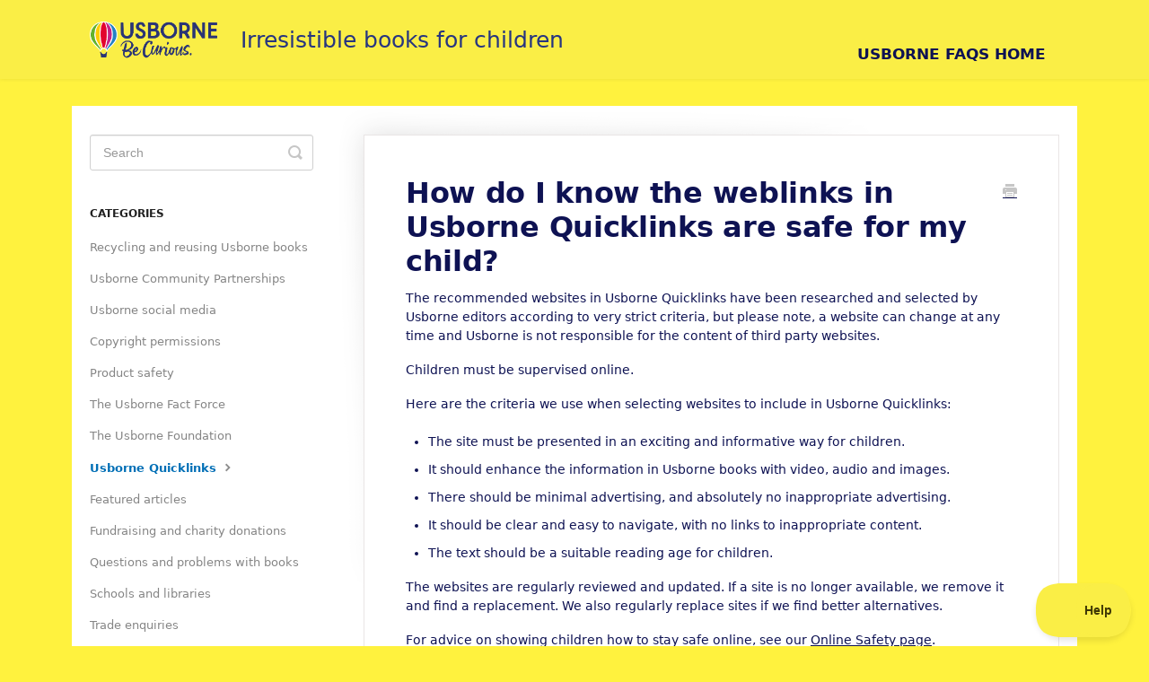

--- FILE ---
content_type: text/html; charset=utf-8
request_url: https://faqs.usborne.com/article/110-how-do-i-know-the-weblinks-in-usborne-quicklinks-are-safe-for-my-child
body_size: 4328
content:


<!DOCTYPE html>
<html>
    
<head>
    <meta charset="utf-8"/>
    <title>How do I know the weblinks in Usborne Quicklinks are safe for my child? - Usborne FAQs</title>
    <meta name="viewport" content="width=device-width, maximum-scale=1"/>
    <meta name="apple-mobile-web-app-capable" content="yes"/>
    <meta name="format-detection" content="telephone=no">
    <meta name="description" content="The recommended websites in Usborne Quicklinks have been researched and selected by Usborne editors according to very strict criteria, but please note, a websit"/>
    <meta name="author" content="Usborne Publishing"/>
    <link rel="canonical" href="https://faqs.usborne.com/article/110-how-do-i-know-the-weblinks-in-usborne-quicklinks-are-safe-for-my-child"/>
    
        
   
            <meta name="twitter:card" content="summary"/>
            <meta name="twitter:title" content="How do I know the weblinks in Usborne Quicklinks are safe for my child?" />
            <meta name="twitter:description" content="The recommended websites in Usborne Quicklinks have been researched and selected by Usborne editors according to very strict criteria, but please note, a websit"/>


    

    
        <link rel="stylesheet" href="//d3eto7onm69fcz.cloudfront.net/assets/stylesheets/launch-1769001778853.css">
    
    <style>
        body { background: #ffffff; }
        .navbar .navbar-inner { background: #faee46; }
        .navbar .nav li a, 
        .navbar .icon-private-w  { color: #0e1253; }
        .navbar .brand, 
        .navbar .nav li a:hover, 
        .navbar .nav li a:focus, 
        .navbar .nav .active a, 
        .navbar .nav .active a:hover, 
        .navbar .nav .active a:focus  { color: #0e1253; }
        .navbar a:hover .icon-private-w, 
        .navbar a:focus .icon-private-w, 
        .navbar .active a .icon-private-w, 
        .navbar .active a:hover .icon-private-w, 
        .navbar .active a:focus .icon-private-w { color: #0e1253; }
        #serp-dd .result a:hover,
        #serp-dd .result > li.active,
        #fullArticle strong a,
        #fullArticle a strong,
        .collection a,
        .contentWrapper a,
        .most-pop-articles .popArticles a,
        .most-pop-articles .popArticles a:hover span,
        .category-list .category .article-count,
        .category-list .category:hover .article-count { color: #0e1253; }
        #fullArticle, 
        #fullArticle p, 
        #fullArticle ul, 
        #fullArticle ol, 
        #fullArticle li, 
        #fullArticle div, 
        #fullArticle blockquote, 
        #fullArticle dd, 
        #fullArticle table { color:#0e1253; }
    </style>
    
        <link rel="stylesheet" href="//s3.amazonaws.com/helpscout.net/docs/assets/5df78a9b2c7d3a7e9ae528d9/attachments/685138280602b563a9784185/helpscout_custom.css">
    
    <link rel="apple-touch-icon-precomposed" href="//d33v4339jhl8k0.cloudfront.net/docs/assets/5df78a9b2c7d3a7e9ae528d9/images/5f45466a2c7d3a352e9159a9/Usborne-Balloon_Blue-Basket_rgb.png">
    <link rel="shortcut icon" type="image/png" href="//d33v4339jhl8k0.cloudfront.net/docs/assets/5df78a9b2c7d3a7e9ae528d9/images/5f45466a042863444aa0d2b4/Usborne-Social-profile-pic.jpg">
    <!--[if lt IE 9]>
    
        <script src="//d3eto7onm69fcz.cloudfront.net/assets/javascripts/html5shiv.min.js"></script>
    
    <![endif]-->
    
        <script type="application/ld+json">
        {"@context":"https://schema.org","@type":"WebSite","url":"https://faqs.usborne.com","potentialAction":{"@type":"SearchAction","target":"https://faqs.usborne.com/search?query={query}","query-input":"required name=query"}}
        </script>
    
        <script type="application/ld+json">
        {"@context":"https://schema.org","@type":"BreadcrumbList","itemListElement":[{"@type":"ListItem","position":1,"name":"Usborne FAQs","item":"https://faqs.usborne.com"},{"@type":"ListItem","position":2,"name":"FAQs","item":"https://faqs.usborne.com/collection/36-faqs"},{"@type":"ListItem","position":3,"name":"How do I know the weblinks in Usborne Quicklinks are safe for my child?","item":"https://faqs.usborne.com/article/110-how-do-i-know-the-weblinks-in-usborne-quicklinks-are-safe-for-my-child"}]}
        </script>
    
    
        <script type="text/javascript">!function(e,t,n){function a(){var e=t.getElementsByTagName("script")[0],n=t.createElement("script");n.type="text/javascript",n.async=!0,n.src="https://beacon-v2.helpscout.net",e.parentNode.insertBefore(n,e)}if(e.Beacon=n=function(t,n,a){e.Beacon.readyQueue.push({method:t,options:n,data:a})},n.readyQueue=[],"complete"===t.readyState)return a();e.attachEvent?e.attachEvent("onload",a):e.addEventListener("load",a,!1)}(window,document,window.Beacon||function(){});</script>
<script type="text/javascript">window.Beacon('init', 'bebb5787-d9f3-4564-9f4b-87d458aad2e9')</script>

<!-- Google Analytics -->
<script type="text/javascript">(function(i,s,o,g,r,a,m){i['GoogleAnalyticsObject']=r;i[r]=i[r]||function(){(i[r].q=i[r].q||[]).push(arguments)},i[r].l=1*new Date();a=s.createElement(o),m=s.getElementsByTagName(o)[0];a.async=1;a.src=g;m.parentNode.insertBefore(a,m)})(window,document,'script','https://www.google-analytics.com/analytics.js','ga');ga('create','UA-339706-22','.usborne.com');ga('send','pageview');</script>
<!-- End Google Analytics -->
    
</head>
    
    <body>
        
<header id="mainNav" class="navbar">
    <div class="navbar-inner">
        <div class="container-fluid">
            <a class="brand" href="https://usborne.com">
            
                
                    <img src="//d33v4339jhl8k0.cloudfront.net/docs/assets/5df78a9b2c7d3a7e9ae528d9/images/5f64b0024cedfd001763607b/usborne_logo.png" alt="Usborne FAQs" width="251" height="75">
                

            
            </a>
            
                <button type="button" class="btn btn-navbar" data-toggle="collapse" data-target=".nav-collapse">
                    <span class="sr-only">Toggle Navigation</span>
                    <span class="icon-bar"></span>
                    <span class="icon-bar"></span>
                    <span class="icon-bar"></span>
                </button>
            
            <div class="nav-collapse collapse">
                <nav role="navigation"><!-- added for accessibility -->
                <ul class="nav">
                    
                        <li id="home"><a href="/">Usborne FAQs Home <b class="caret"></b></a></li>
                    
                    
                    
                </ul>
                </nav>
            </div><!--/.nav-collapse -->
        </div><!--/container-->
    </div><!--/navbar-inner-->
</header>
        <section id="contentArea" class="container-fluid">
            <div class="row-fluid">
                <section id="main-content" class="span9">
                    <div class="contentWrapper withRelated">
                        
    
    <article id="fullArticle">
        <h1 class="title">How do I know the weblinks in Usborne Quicklinks are safe for my child?</h1>
    
        <a href="javascript:window.print()" class="printArticle" title="Print this article" aria-label="Print this Article"><i class="icon-print"></i></a>
        <p>The recommended websites in Usborne Quicklinks have been researched and selected by Usborne editors according to very strict criteria, but please note, a website can change at any time and Usborne is not responsible for the content of third party websites.&nbsp;</p>
<p>Children must be supervised online.&nbsp;</p>
<p>Here are the criteria we use when selecting websites to include in Usborne Quicklinks:</p>
<ul>
 <li>The site must be presented in an exciting and informative way for children.</li>
 <li>It should enhance the information in Usborne books with video, audio and images.</li>
 <li>There should be minimal advertising, and absolutely no inappropriate advertising.</li>
 <li>It should be clear and easy to navigate, with no links to inappropriate content.</li>
 <li>The text should be a suitable reading age for children.</li>
</ul>
<p>The websites are regularly reviewed and updated. If a site is no longer available, we remove it and find a replacement. We also regularly replace sites if we find better alternatives.</p>
<p>For advice on showing children how to stay safe online, see our <a href="https://usborne.com/gb/quicklinks/online-safety">Online Safety page</a>.</p>
<p>If you find a broken link in Usborne Quicklinks, or visit a site that no longer seems to have relevant content, <a href="help@usborne.com?Subject=Quicklinks" target="_blank">please email us and let us know</a>, using the word "Quicklinks" in the email subject line.</p>
    </article>
    

    <section class="articleFoot">
    

    <time class="lu" datetime=2020-11-11 >Last updated on November 11, 2020</time>
    </section>

                    </div><!--/contentWrapper-->
                    
                        <section class="related">
                            <h3>Related Articles</h3>
                            <ul>
                                
                                    <li><a href="/article/112-i-cant-find-my-book-in-usborne-quicklinks"><i class="icon-article-doc"></i><span>I can&#x27;t find my book in Usborne Quicklinks</span></a></li>
                                
                                    <li><a href="/article/108-ive-found-a-broken-link-in-usborne-quicklinks"><i class="icon-article-doc"></i><span>I&#x27;ve found a broken link in Usborne Quicklinks</span></a></li>
                                
                                    <li><a href="/article/109-id-like-to-suggest-a-website-to-include-in-usborne-quickinks"><i class="icon-article-doc"></i><span>I&#x27;d like to suggest a website to include in Usborne Quicklinks</span></a></li>
                                
                            </ul>
                        </section>
                    
                </section><!--/content-->
                <aside id="sidebar" class="span3">
                 

<form action="/search" method="GET" id="searchBar" class="sm" autocomplete="off">
    
                    <input type="hidden" name="collectionId" value="5e48511304286364bc95666c"/>
                    <input type="text" name="query" title="search-query" class="search-query" placeholder="Search" value="" aria-label="Search" />
                    <button type="submit">
                        <span class="sr-only">Toggle Search</span>
                        <i class="icon-search"></i>
                    </button>
                    <div id="serp-dd" style="display: none;" class="sb">
                        <ul class="result">
                        </ul>
                    </div>
                
</form>

                
                    <h3>Categories</h3>
                    <ul class="nav nav-list">
                    
                        
                            <li ><a href="/category/813-recycling-and-reusing-usborne-books">Recycling and reusing Usborne books  <i class="icon-arrow"></i></a></li>
                        
                    
                        
                            <li ><a href="/category/70-usborne-books-at-home">Usborne Community Partnerships  <i class="icon-arrow"></i></a></li>
                        
                    
                        
                            <li ><a href="/category/712-usborne-social-media">Usborne social media  <i class="icon-arrow"></i></a></li>
                        
                    
                        
                            <li ><a href="/category/67-copyright-permissions">Copyright permissions  <i class="icon-arrow"></i></a></li>
                        
                    
                        
                            <li ><a href="/category/105-product-safety">Product safety  <i class="icon-arrow"></i></a></li>
                        
                    
                        
                            <li ><a href="/category/634-the-usborne-fact-force">The Usborne Fact Force  <i class="icon-arrow"></i></a></li>
                        
                    
                        
                            <li ><a href="/category/78-the-usborne-foundation">The Usborne Foundation  <i class="icon-arrow"></i></a></li>
                        
                    
                        
                            <li  class="active" ><a href="/category/107-usborne-quicklinks">Usborne Quicklinks  <i class="icon-arrow"></i></a></li>
                        
                    
                        
                            <li ><a href="/category/72-featured-articles">Featured articles  <i class="icon-arrow"></i></a></li>
                        
                    
                        
                            <li ><a href="/category/62-fundraising-and-charity-donations">Fundraising and charity donations  <i class="icon-arrow"></i></a></li>
                        
                    
                        
                            <li ><a href="/category/45-questions-and-problems-with-books">Questions and problems with books  <i class="icon-arrow"></i></a></li>
                        
                    
                        
                            <li ><a href="/category/64-schools-and-libraries">Schools and libraries  <i class="icon-arrow"></i></a></li>
                        
                    
                        
                            <li ><a href="/category/42-trade-enquiries">Trade enquiries  <i class="icon-arrow"></i></a></li>
                        
                    
                        
                            <li ><a href="/category/51-usborne-around-the-world">Usborne around the world  <i class="icon-arrow"></i></a></li>
                        
                    
                        
                            <li ><a href="/category/40-usbornecom-orders">Usborne.com orders  <i class="icon-arrow"></i></a></li>
                        
                    
                        
                            <li ><a href="/category/55-working-with-usborne">Careers with Usborne  <i class="icon-arrow"></i></a></li>
                        
                    
                    </ul>
                
                </aside><!--/span-->
            </div><!--/row-->
            <div id="noResults" style="display:none;">No results found</div>
            <footer>
                

<p>&copy;
    
        <a href="https://usborne.com">Usborne Publishing</a>
    
    2026. <span>Powered by <a rel="nofollow noopener noreferrer" href="https://www.helpscout.com/docs-refer/?co=Usborne+Publishing&utm_source=docs&utm_medium=footerlink&utm_campaign=Docs+Branding" target="_blank">Help Scout</a></span>
    
        
    
</p>

            </footer>
        </section><!--/.fluid-container-->
        
        
    <script src="//d3eto7onm69fcz.cloudfront.net/assets/javascripts/app4.min.js"></script>

<script>
// keep iOS links from opening safari
if(("standalone" in window.navigator) && window.navigator.standalone){
// If you want to prevent remote links in standalone web apps opening Mobile Safari, change 'remotes' to true
var noddy, remotes = false;
document.addEventListener('click', function(event) {
noddy = event.target;
while(noddy.nodeName !== "A" && noddy.nodeName !== "HTML") {
noddy = noddy.parentNode;
}

if('href' in noddy && noddy.href.indexOf('http') !== -1 && (noddy.href.indexOf(document.location.host) !== -1 || remotes)){
event.preventDefault();
document.location.href = noddy.href;
}

},false);
}
</script>
        
    </body>
</html>




--- FILE ---
content_type: text/css
request_url: https://s3.amazonaws.com/helpscout.net/docs/assets/5df78a9b2c7d3a7e9ae528d9/attachments/685138280602b563a9784185/helpscout_custom.css
body_size: 7580
content:
body{
    font-family: system-ui,-apple-system,BlinkMacSystemFont,"Segoe UI","Roboto","Oxygen","Ubuntu","Cantarell","Fira Sans","Droid Sans","Helvetica Neue",sans-serif;
    background-color: #FFF23E;
    min-height: 100vh;
    box-sizing: border-box;
}
nav{
    font-family: system-ui,-apple-system,BlinkMacSystemFont,"Segoe UI","Roboto","Oxygen","Ubuntu","Cantarell","Fira Sans","Droid Sans","Helvetica Neue",sans-serif;
    text-transform: uppercase;
    font-weight: 600;
}
h2 {
    margin: 20px 0 12px 0;
    padding: 0;
    font-weight: 600!important;
    font-size: 21px;
    line-height: 26px;
    color: #0E1253;
}
@media (min-width: 1252px){
    h2 {
        font-size: 28px;
        line-height: 35px;
    }
}
@media (min-width: 980px){
    h2 {
        font-size: 22px;
        line-height: 27px;
    }
}
@media (min-width: 1252px){
    h1 {
        font-size: 38px;
        line-height: 42px;
        margin: 0 0 30px 0;
    }
}

@media (min-width: 980px){
    h1 {
        font-size: 32px!important;
        line-height: 36px;
        margin: 0 0 25px 0;
        letter-spacing: -.3px;
    }
}
h1 {
    position: relative;
    margin: 0 0 20px 0;
    padding: 0;
    font-weight: 600!important;
    font-size: 28px;
    line-height: 32px;
    color: #020818;
}
p.article-count {
    background:#006FB6;
    color:white!important;
    position: relative;
    display: inline-block;
    vertical-align: middle;
    box-sizing: border-box;
    margin: 0;
    padding: 7px 10px 7px 10px;
    cursor: pointer;
    border-radius: 5px;
}
p.article-count:hover {
    background:#005c9b;
}

.brand img {
    width: 142px;
}

.navbar .brand {
    padding-top: 23px;
    padding-bottom: 23px;
}

.navbar .nav .active .caret {
    border-bottom-color: #007D3B;
}

.brand::after{
    content: "Irresistible books for children";
    font-size: 32px;
    line-height:1;
    color:#273580;
    margin-left:20px;
    font-weight: 500;
    vertical-align: middle;
    white-space: nowrap;
}

@media(min-width:768px){
    .brand::after{
        font-size: 32px;
    }
}

@media (max-width: 768px){
    .navbar .btn-navbar {
        top: 20px;
        right: -20px;
    }
}
@media (max-width: 480px) and (max-width: 768px){
.navbar .brand {
    max-width: 260px;
}
}
#searchBar button {
    background: #006FB6;
    border: 1px solid #006FB6;
}
#searchBar button:hover {
    background-color: #005c9b;
    border: 1px solid #005c9b;
}
.icon-article-doc:hover{
    color:#005c9b;
}
#fullArticle a {
    text-decoration: underline;
}
#fullArticle a:hover {
    text-decoration-style: dashed;
    text-decoration-skip-ink: none;
}
#fullArticle h1, #fullArticle h2, #fullArticle h3, #fullArticle h4, #fullArticle h5 {
    color: #0E1253;
}
#sidebar .nav-list .active a, #sidebar .nav-list .active a:hover, #sidebar .nav-list .active a:focus {
    color: #006FB6;
}
#sidebar .nav-list a:hover, #sidebar .nav-list a:focus {
    color: #005c9b;
}
@media (min-width: 769px){
    .navbar .nav {
        font-size: 15px;
    }
}
a:hover {
    color:#005c9b;
}
footer p a:hover {
    color: #005c9b;
    text-decoration: none;
}
.most-pop-articles .popArticles a:hover span {
    color:#005c9b;
}

#contentArea {
    background-color: #fff;
    position: relative;
    z-index: 1;
}

#docsSearch {
    color: #fff;
    border-bottom: 0;
    background-color: #007D3B;
    background-image:  url('https://s3.amazonaws.com/helpscout.net/docs/assets/5df78a9b2c7d3a7e9ae528d9/images/5f6af936c9e77c001603bbca/file-fWKvSYgKz8.png'), url('https://s3.amazonaws.com/helpscout.net/docs/assets/5df78a9b2c7d3a7e9ae528d9/images/5f6af8874cedfd001763737c/file-9hSoDlby9a.png');
    background-position: 0% 0%, 100% 0%;
    background-size: auto 100%, auto 100%;
    background-repeat: no-repeat;
}

#docsSearch h1 {
    color: #fff;
}

.category-list {
    display: -ms-flex;
    display: flex;
    -ms-flex-wrap: wrap;
    flex-wrap: wrap;
}

.category-list h3 {
    color: #fff;
    font-weight: 500;
}

.category-list .category {
    margin: 0 0 10px;
    display: -ms-flex;
    display: flex;
    -ms-flex-direction: column;
    flex-direction: column;
    -ms-flex-align: center;
    align-items: center;
}

.category-list .category h3 {
    width: 100%;
    -ms-flex: 1 0 auto;
    flex: 1 0 auto;
}

.category-list .category:nth-child(6n) {
    background-color: #D04E00;
}

.category-list .category:nth-child(6n + 1) {
    background-color: #B11E7F;
}

.category-list .category:nth-child(6n + 2) {
    background-color: #D31537;
}

.category-list .category:nth-child(6n + 3) {
    background-color: #0E1253;
}

.category-list .category:nth-child(6n + 4) {
    background-color: #007D3B;
}

.category-list .category:nth-child(6n + 5) {
    background-color: #711773;
}

.navbar + #contentArea {
    margin-top: 30px;
}

@media screen and (max-width: 1280px) {
    #docsSearch {
        background-position: -20% 0%, 120% 0%;
    }

    .brand::after {
        font-size: 25px;
    }
}

@media screen and (max-width: 1024px) {
    .brand::after {
        position: absolute;
        right: 0;
        top: 14px;
        text-align: right;
    }
}

@media screen and (max-width: 768px) {
    #contentArea {
        padding: 0 20px;
    }
}

@media screen and (max-width: 767px) {
    #docsSearch {
        background-position: -61% 0%, 154% 0%;
    }

    .brand::after {
        position: static;
        width: calc(100vw - 40px);
        display: block;
        margin: 20px 0 0;
        text-align: center;
        white-space: normal;
    }
}

@media screen and (max-width: 639px) {
    #docsSearch {
        background: #007D3B url('https://s3.amazonaws.com/helpscout.net/docs/assets/5df78a9b2c7d3a7e9ae528d9/images/5f6afab452faff00174f23df/file-hj12ruxCXr.png') 50% 100% / 100% auto no-repeat;
        padding-bottom: 38.54vw;
    }
}

@media screen and (min-width: 601px) {
    .category-list {
        margin: 0 -10px;
    }

    .category-list .category {
        box-sizing: border-box;
        margin: 0 10px 20px;
        width: calc(50% - 20px);
    }
}

@media screen and (min-width: 1024px) {
    .category-list .category {
        width: calc(33.33% - 20.66px);
    }
}

@media screen and (min-width: 768px) {
    body {
        position: relative;
        padding-bottom: 100px;
    }

    body:before {
        content: "";
        display: block;
        background-image: url('https://s3.amazonaws.com/helpscout.net/docs/assets/5df78a9b2c7d3a7e9ae528d9/images/5f64ba814cedfd00173b9734/file-7HBnlS8M6J.png');
        background-repeat: no-repeat;
        background-size: cover;
        width: 320px;
        height: 555px;
        position: absolute;
        left: 0;
        bottom: 0;
    }

    body:after {
        content: "";
        display: block;
        position: absolute;
        right: 0;
        bottom: 0;
        width: 912px;
        height: 514px;
        background-image: url('https://s3.amazonaws.com/helpscout.net/docs/assets/5df78a9b2c7d3a7e9ae528d9/images/5f64bbf64cedfd00173b973b/file-UbiSYRFLvV.png');
        background-repeat: no-repeat;
        background-size: cover;
    }
}

@media screen and (min-width: 768px) and (-webkit-min-device-pixel-ratio: 2), (min-resolution: 192dpi) {
    body:before {
        background-image: url('https://s3.amazonaws.com/helpscout.net/docs/assets/5df78a9b2c7d3a7e9ae528d9/images/5f64bb82cff47e00168f8359/file-41giUtKTps.png');
    }

    body:after {
        background-image: url('https://s3.amazonaws.com/helpscout.net/docs/assets/5df78a9b2c7d3a7e9ae528d9/images/5f64bc1852faff00174f10f2/file-OLoZb4J6P7.png');
    }
}
